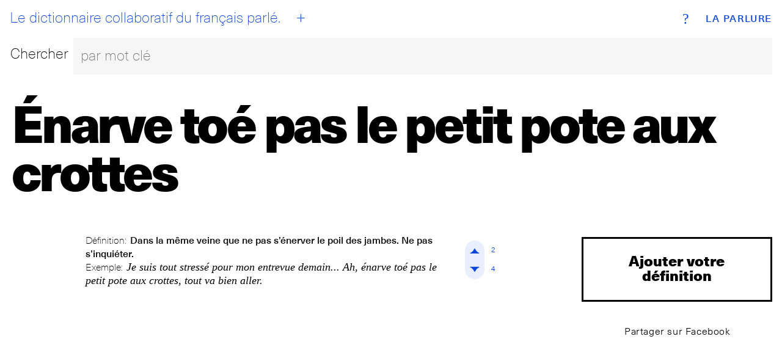

--- FILE ---
content_type: text/css; charset="utf-8"
request_url: https://d3ph7ylguiegpu.cloudfront.net/static/app-944e39a7.707159d7f3a1.css
body_size: 122952
content:
@charset "UTF-8";html{padding:0;margin:0;font-weight:400;box-sizing:border-box;font-size:16px;font-family:-apple-system,BlinkMacSystemFont,Segoe UI,Roboto,Oxygen-Sans,Ubuntu,Cantarell,Helvetica Neue,sans-serif;outline:none!important}*,*:before,*:after{box-sizing:inherit}body,h1,h2,h3,h4,h5,h6,p,ol,ul{margin:0;padding:0;font-weight:400}ol,ul{list-style:none}img{max-width:100%;height:auto}a,div{outline:none!important}textarea:focus,input:focus{outline:none;outline-style:none;box-shadow:none}:focus{outline:none;outline-style:none;box-shadow:none;border-color:transparent}.text-center{text-align:center}.flex{flex:1;position:relative}.container-fluid{margin-right:auto;margin-left:auto;padding-right:2rem;padding-left:2rem}.row,.module__color--defaults,.top-nav,.footer,.add__new .input__group,.page__info,.product__info .product__actions,.pagination,.inputs,.input__group{box-sizing:border-box;display:-ms-flexbox;display:-webkit-box;display:flex;-ms-flex:0 1 auto;-webkit-box-flex:0;flex:0 1 auto;-ms-flex-direction:row;-webkit-box-orient:horizontal;-webkit-box-direction:normal;flex-direction:row;-ms-flex-wrap:wrap;flex-wrap:wrap;width:100%}.row.no-gutters,.module__color--defaults,.no-gutters.top-nav,.no-gutters.footer,.no-gutters.page__info,.product__info .no-gutters.product__actions,.product__info .product__actions.module__color--defaults,.no-gutters.pagination,.no-gutters.inputs,.no-gutters.input__group{margin-left:-1em;margin-right:-1em}.row.reverse,.reverse.module__color--defaults,.reverse.top-nav,.reverse.footer,.reverse.page__info,.product__info .reverse.product__actions,.reverse.pagination,.reverse.inputs,.reverse.input__group{-ms-flex-direction:row-reverse;-webkit-box-orient:horizontal;-webkit-box-direction:reverse;flex-direction:row-reverse}.col.reverse{-ms-flex-direction:column-reverse;-webkit-box-orient:vertical;-webkit-box-direction:reverse;flex-direction:column-reverse}.col-xs,.col-xs-1,.col-xs-2,.col-xs-3,.col-xs-4,.module__color--defaults .color__tag--defaults,.col-xs-5,.btn-next,.btn-prev,.col-xs-6,.input__right,.label__right,.label__left,.col-xs-7,.col-xs-8,.col-xs-9,.col-xs-10,.col-xs-11,.col-xs-12,.footer .footer__content,.add__new .input__right,.add__new .label__right,.page__content,.product__info,.product__feature{box-sizing:border-box;-ms-flex:0 0 auto;-webkit-box-flex:0;flex:0 0 auto;padding-right:1rem;padding-left:1rem}.col-xs{-webkit-flex-grow:1;-ms-flex-positive:1;-webkit-box-flex:1;flex-grow:1;-ms-flex-preferred-size:0;flex-basis:0;max-width:100%}.col-xs-1{-ms-flex-preferred-size:8.333%;flex-basis:8.333%;max-width:8.333%}.col-xs-2{-ms-flex-preferred-size:16.667%;flex-basis:16.667%;max-width:16.667%}.col-xs-3{-ms-flex-preferred-size:25%;flex-basis:25%;max-width:25%}.col-xs-4,.module__color--defaults .color__tag--defaults{-ms-flex-preferred-size:33.333%;flex-basis:33.333%;max-width:33.333%}.col-xs-5,.btn-next,.btn-prev{-ms-flex-preferred-size:41.667%;flex-basis:41.667%;max-width:41.667%}.col-xs-6,.input__right,.label__right,.label__left{-ms-flex-preferred-size:50%;flex-basis:50%;max-width:50%}.col-xs-7{-ms-flex-preferred-size:58.333%;flex-basis:58.333%;max-width:58.333%}.col-xs-8{-ms-flex-preferred-size:66.667%;flex-basis:66.667%;max-width:66.667%}.col-xs-9{-ms-flex-preferred-size:75%;flex-basis:75%;max-width:75%}.col-xs-10{-ms-flex-preferred-size:83.333%;flex-basis:83.333%;max-width:83.333%}.col-xs-11{-ms-flex-preferred-size:91.667%;flex-basis:91.667%;max-width:91.667%}.col-xs-12,.footer .footer__content,.add__new .input__right,.add__new .label__right,.page__content,.product__info,.product__feature{-ms-flex-preferred-size:100%;flex-basis:100%;max-width:100%}.col-xs-offset-1{margin-left:8.333%}.col-xs-offset-2{margin-left:16.667%}.col-xs-offset-3{margin-left:25%}.col-xs-offset-4{margin-left:33.333%}.col-xs-offset-5{margin-left:41.667%}.col-xs-offset-6{margin-left:50%}.col-xs-offset-7{margin-left:58.333%}.col-xs-offset-8{margin-left:66.667%}.col-xs-offset-9{margin-left:75%}.col-xs-offset-10{margin-left:83.333%}.col-xs-offset-11{margin-left:91.667%}.start-xs{-ms-flex-pack:start;-webkit-box-pack:start;justify-content:flex-start;text-align:start}.center-xs,.add__new .input__group{-ms-flex-pack:center;-webkit-box-pack:center;justify-content:center;text-align:center}.end-xs{-ms-flex-pack:end;-webkit-box-pack:end;justify-content:flex-end;text-align:end}.top-xs{-ms-flex-align:start;-webkit-box-align:start;align-items:flex-start}.middle-xs,.top-nav,.page__info,.pagination{-ms-flex-align:center;-webkit-box-align:center;align-items:center}.bottom-xs{-ms-flex-align:end;-webkit-box-align:end;align-items:flex-end}.around-xs{-ms-flex-pack:distribute;justify-content:space-around}.between-xs{-ms-flex-pack:justify;-webkit-box-pack:justify;justify-content:space-between}.first-xs{-ms-flex-order:-1;-webkit-box-ordinal-group:0;order:-1}.last-xs{-ms-flex-order:1;-webkit-box-ordinal-group:2;order:1}@media (min-width: 768px){.container{width:46rem}.col-sm,.col-sm-1,.col-sm-2,.col-sm-3,.col-sm-4,.btn-next,.btn-prev,.pagination__info,.col-sm-5,.col-sm-6,.product__info,.product__feature,.col-sm-7,.col-sm-8,.col-sm-9,.page__content,.col-sm-10,.col-sm-11,.col-sm-12,.module__color--defaults .color__tag--defaults,.footer .footer__content,.add__new .label__right,.add__new .label__left,.product__info .btn,.product__info .header .btn__info,.header .product__info .btn__info,.product__info .header .btn__add,.header .product__info .btn__add,.product__info .vote .vote__up i,.vote .vote__up .product__info i,.product__info .vote .vote__down i,.vote .vote__down .product__info i,.product__info .add__expression,.product__info .inputs{box-sizing:border-box;-ms-flex:0 0 auto;-webkit-box-flex:0;flex:0 0 auto;padding-right:1rem;padding-left:1rem}.col-sm{-webkit-flex-grow:1;-ms-flex-positive:1;-webkit-box-flex:1;flex-grow:1;-ms-flex-preferred-size:0;flex-basis:0;max-width:100%}.col-sm-1{-ms-flex-preferred-size:8.333%;flex-basis:8.333%;max-width:8.333%}.col-sm-2{-ms-flex-preferred-size:16.667%;flex-basis:16.667%;max-width:16.667%}.col-sm-3{-ms-flex-preferred-size:25%;flex-basis:25%;max-width:25%}.col-sm-4,.btn-next,.btn-prev,.pagination__info{-ms-flex-preferred-size:33.333%;flex-basis:33.333%;max-width:33.333%}.col-sm-5{-ms-flex-preferred-size:41.667%;flex-basis:41.667%;max-width:41.667%}.col-sm-6,.product__info,.product__feature{-ms-flex-preferred-size:50%;flex-basis:50%;max-width:50%}.col-sm-7{-ms-flex-preferred-size:58.333%;flex-basis:58.333%;max-width:58.333%}.col-sm-8{-ms-flex-preferred-size:66.667%;flex-basis:66.667%;max-width:66.667%}.col-sm-9,.page__content{-ms-flex-preferred-size:75%;flex-basis:75%;max-width:75%}.col-sm-10{-ms-flex-preferred-size:83.333%;flex-basis:83.333%;max-width:83.333%}.col-sm-11{-ms-flex-preferred-size:91.667%;flex-basis:91.667%;max-width:91.667%}.col-sm-12,.module__color--defaults .color__tag--defaults,.footer .footer__content,.add__new .label__right,.add__new .label__left,.product__info .btn,.product__info .header .btn__info,.header .product__info .btn__info,.product__info .header .btn__add,.header .product__info .btn__add,.product__info .vote .vote__up i,.vote .vote__up .product__info i,.product__info .vote .vote__down i,.vote .vote__down .product__info i,.product__info .add__expression,.product__info .btn-next,.product__info .btn-prev,.product__info .inputs{-ms-flex-preferred-size:100%;flex-basis:100%;max-width:100%}.col-sm-offset-1{margin-left:8.333%}.col-sm-offset-2{margin-left:16.667%}.col-sm-offset-3{margin-left:25%}.col-sm-offset-4{margin-left:33.333%}.col-sm-offset-5{margin-left:41.667%}.col-sm-offset-6{margin-left:50%}.col-sm-offset-7{margin-left:58.333%}.col-sm-offset-8{margin-left:66.667%}.col-sm-offset-9{margin-left:75%}.col-sm-offset-10{margin-left:83.333%}.col-sm-offset-11{margin-left:91.667%}.start-sm{-ms-flex-pack:start;-webkit-box-pack:start;justify-content:flex-start;text-align:start}.center-sm{-ms-flex-pack:center;-webkit-box-pack:center;justify-content:center;text-align:center}.end-sm{-ms-flex-pack:end;-webkit-box-pack:end;justify-content:flex-end;text-align:end}.top-sm{-ms-flex-align:start;-webkit-box-align:start;align-items:flex-start}.middle-sm{-ms-flex-align:center;-webkit-box-align:center;align-items:center}.bottom-sm{-ms-flex-align:end;-webkit-box-align:end;align-items:flex-end}.around-sm{-ms-flex-pack:distribute;justify-content:space-around}.between-sm{-ms-flex-pack:justify;-webkit-box-pack:justify;justify-content:space-between}.first-sm{-ms-flex-order:-1;-webkit-box-ordinal-group:0;order:-1}.last-sm{-ms-flex-order:1;-webkit-box-ordinal-group:2;order:1}}@media (min-width: 992px){.container{width:61rem}.col-md,.col-md-1,.col-md-2,.col-md-3,.col-md-4,.col-md-5,.col-md-6,.module__color--defaults .color__tag--defaults,.col-md-7,.col-md-8,.col-md-9,.col-md-10,.col-md-11,.col-md-12{box-sizing:border-box;-ms-flex:0 0 auto;-webkit-box-flex:0;flex:0 0 auto;padding-right:1rem;padding-left:1rem}.col-md{-webkit-flex-grow:1;-ms-flex-positive:1;-webkit-box-flex:1;flex-grow:1;-ms-flex-preferred-size:0;flex-basis:0;max-width:100%}.col-md-1{-ms-flex-preferred-size:8.333%;flex-basis:8.333%;max-width:8.333%}.col-md-2{-ms-flex-preferred-size:16.667%;flex-basis:16.667%;max-width:16.667%}.col-md-3{-ms-flex-preferred-size:25%;flex-basis:25%;max-width:25%}.col-md-4{-ms-flex-preferred-size:33.333%;flex-basis:33.333%;max-width:33.333%}.col-md-5{-ms-flex-preferred-size:41.667%;flex-basis:41.667%;max-width:41.667%}.col-md-6,.module__color--defaults .color__tag--defaults{-ms-flex-preferred-size:50%;flex-basis:50%;max-width:50%}.col-md-7{-ms-flex-preferred-size:58.333%;flex-basis:58.333%;max-width:58.333%}.col-md-8{-ms-flex-preferred-size:66.667%;flex-basis:66.667%;max-width:66.667%}.col-md-9{-ms-flex-preferred-size:75%;flex-basis:75%;max-width:75%}.col-md-10{-ms-flex-preferred-size:83.333%;flex-basis:83.333%;max-width:83.333%}.col-md-11{-ms-flex-preferred-size:91.667%;flex-basis:91.667%;max-width:91.667%}.col-md-12{-ms-flex-preferred-size:100%;flex-basis:100%;max-width:100%}.col-md-offset-1{margin-left:8.333%}.col-md-offset-2{margin-left:16.667%}.col-md-offset-3{margin-left:25%}.col-md-offset-4{margin-left:33.333%}.col-md-offset-5{margin-left:41.667%}.col-md-offset-6{margin-left:50%}.col-md-offset-7{margin-left:58.333%}.col-md-offset-8{margin-left:66.667%}.col-md-offset-9{margin-left:75%}.col-md-offset-10{margin-left:83.333%}.col-md-offset-11{margin-left:91.667%}.start-md{-ms-flex-pack:start;-webkit-box-pack:start;justify-content:flex-start;text-align:start}.center-md{-ms-flex-pack:center;-webkit-box-pack:center;justify-content:center;text-align:center}.end-md{-ms-flex-pack:end;-webkit-box-pack:end;justify-content:flex-end;text-align:end}.top-md{-ms-flex-align:start;-webkit-box-align:start;align-items:flex-start}.middle-md{-ms-flex-align:center;-webkit-box-align:center;align-items:center}.bottom-md{-ms-flex-align:end;-webkit-box-align:end;align-items:flex-end}.around-md{-ms-flex-pack:distribute;justify-content:space-around}.between-md{-ms-flex-pack:justify;-webkit-box-pack:justify;justify-content:space-between}.first-md{-ms-flex-order:-1;-webkit-box-ordinal-group:0;order:-1}.last-md{-ms-flex-order:1;-webkit-box-ordinal-group:2;order:1}}@media (min-width: 1200px){.container{width:71rem}.col-lg,.col-lg-1,.col-lg-2,.col-lg-3,.col-lg-4,.col-lg-5,.col-lg-6,.col-lg-7,.col-lg-8,.col-lg-9,.col-lg-10,.col-lg-11,.col-lg-12{box-sizing:border-box;-ms-flex:0 0 auto;-webkit-box-flex:0;flex:0 0 auto;padding-right:1rem;padding-left:1rem}.col-lg{-webkit-flex-grow:1;-ms-flex-positive:1;-webkit-box-flex:1;flex-grow:1;-ms-flex-preferred-size:0;flex-basis:0;max-width:100%}.col-lg-1{-ms-flex-preferred-size:8.333%;flex-basis:8.333%;max-width:8.333%}.col-lg-2{-ms-flex-preferred-size:16.667%;flex-basis:16.667%;max-width:16.667%}.col-lg-3{-ms-flex-preferred-size:25%;flex-basis:25%;max-width:25%}.col-lg-4{-ms-flex-preferred-size:33.333%;flex-basis:33.333%;max-width:33.333%}.col-lg-5{-ms-flex-preferred-size:41.667%;flex-basis:41.667%;max-width:41.667%}.col-lg-6{-ms-flex-preferred-size:50%;flex-basis:50%;max-width:50%}.col-lg-7{-ms-flex-preferred-size:58.333%;flex-basis:58.333%;max-width:58.333%}.col-lg-8{-ms-flex-preferred-size:66.667%;flex-basis:66.667%;max-width:66.667%}.col-lg-9{-ms-flex-preferred-size:75%;flex-basis:75%;max-width:75%}.col-lg-10{-ms-flex-preferred-size:83.333%;flex-basis:83.333%;max-width:83.333%}.col-lg-11{-ms-flex-preferred-size:91.667%;flex-basis:91.667%;max-width:91.667%}.col-lg-12{-ms-flex-preferred-size:100%;flex-basis:100%;max-width:100%}.col-lg-offset-1{margin-left:8.333%}.col-lg-offset-2{margin-left:16.667%}.col-lg-offset-3{margin-left:25%}.col-lg-offset-4{margin-left:33.333%}.col-lg-offset-5{margin-left:41.667%}.col-lg-offset-6{margin-left:50%}.col-lg-offset-7{margin-left:58.333%}.col-lg-offset-8{margin-left:66.667%}.col-lg-offset-9{margin-left:75%}.col-lg-offset-10{margin-left:83.333%}.col-lg-offset-11{margin-left:91.667%}.start-lg{-ms-flex-pack:start;-webkit-box-pack:start;justify-content:flex-start;text-align:start}.center-lg{-ms-flex-pack:center;-webkit-box-pack:center;justify-content:center;text-align:center}.end-lg{-ms-flex-pack:end;-webkit-box-pack:end;justify-content:flex-end;text-align:end}.top-lg{-ms-flex-align:start;-webkit-box-align:start;align-items:flex-start}.middle-lg{-ms-flex-align:center;-webkit-box-align:center;align-items:center}.bottom-lg{-ms-flex-align:end;-webkit-box-align:end;align-items:flex-end}.around-lg{-ms-flex-pack:distribute;justify-content:space-around}.between-lg{-ms-flex-pack:justify;-webkit-box-pack:justify;justify-content:space-between}.first-lg{-ms-flex-order:-1;-webkit-box-ordinal-group:0;order:-1}.last-lg{-ms-flex-order:1;-webkit-box-ordinal-group:2;order:1}}.light-color{color:#00000080}body{font-size:16px;font-size:1rem}@font-face{font-family:Neue Haas Unica W01 Thin;src:url([data-uri])}@font-face{font-family:Neue Haas Unica W01 Light;src:url([data-uri])}@font-face{font-family:Neue Haas Unica W01 Medium It;src:url([data-uri])}@font-face{font-family:Neue Haas Unica W01 Black;src:url([data-uri])}.serif{font-weight:400;font-family:Cormorant Garamond,serif}.serif_bold{font-weight:600;font-family:Cormorant Garamond,serif}.serif_light_italic{font-weight:400;font-family:Cormorant Garamond,serif;font-style:italic}.serif_md_italic,p.alt{font-weight:600;font-family:Cormorant Garamond,serif;font-style:italic}.black{font-family:Neue Haas Unica W01 Black,sans-serif}.medium{font-family:Neue Haas Unica W01 Medium It,sans-serif}.light{font-family:Neue Haas Unica W01 Light,sans-serif}.thin{font-family:Neue Haas Unica W01 Thin,sans-serif}.headers-default,.brand{font-size:1em;font-weight:400;padding:0 0 1.25rem}p{font-family:Neue Haas Unica W01 Light;font-size:20px;max-width:650px}@media (max-width: 767px){p{font-size:1em!important}}q{quotes:"“" "”" "‘" "’"}q:before{content:open-quote}q:after{content:close-quote}p.alt{font-size:20px;color:#666}hr{border-width:3px 0 0 0;border-color:#000;width:1em;text-align:left;left:0;margin:2rem 0 3rem}hr.alt{border:0!important;background-color:#000;width:.5em;height:.5em;text-align:left;left:0;border-radius:100em;margin:1rem 0 2rem}h1{font-size:6vw;font-weight:800;line-height:.95em;margin-top:-.05em;padding-bottom:.25em;font-family:Neue Haas Unica W01 Black}h2{font-family:Neue Haas Unica W01 Black;font-size:2em;font-weight:400;line-height:.95em}h3{font-family:Neue Haas Unica W01 Medium It,serif;font-size:1.5em}h4{font-family:Neue Haas Unica W01 Light;font-size:1.75em}h5{font-size:1em}h6{font-size:.75em;letter-spacing:.075em}::selection{background:#5381f6;color:#fff}.section__header{font-family:Neue Haas Unica W01 Black;font-size:2em;font-weight:400;line-height:.95em;padding-bottom:1em}.inlineSvg svg{width:100%}.checkbox__input *{box-sizing:border-box}.checkbox__input input:not([type=checkbox]):not([type=radio]){display:none}.checkbox__input{position:relative;display:inline-block;margin-right:1em;white-space:nowrap;line-height:1}.checkbox__input input{position:absolute;left:0;top:0;min-width:1em;width:100%;height:100%;z-index:2;opacity:0;margin:0;padding:0;cursor:pointer}.checkbox__input .state label{position:initial;display:inline-block;font-weight:400;margin:0;text-indent:1.5em;min-width:calc(1em + 2px)}.checkbox__input .state label:before,.checkbox__input .state label:after{content:"";width:calc(1em + 2px);height:calc(1em + 2px);display:block;box-sizing:border-box;border-radius:0;border:1px solid transparent;z-index:0;position:absolute;left:0;top:calc(-8% - (100% - 1em));background-color:transparent}.checkbox__input .state label:before{border-color:#bdc3c7}.checkbox__input .state.p-is-hover,.checkbox__input .state.p-is-indeterminate{display:none}.checkbox__input.p-default .state label:after{transform:scale(.6)}.checkbox__input.p-default input:checked~.state label:after{background-color:#bdc3c7!important}.checkbox__input.p-default.p-fill .state label:after{transform:scale(1)}.checkbox__input.p-default.p-thick .state label:before,.checkbox__input.p-default.p-thick .state label:after{border-width:.1428571429em}.checkbox__input.p-default.p-thick .state label:after{transform:scale(.4)!important}.checkbox__input.p-svg .state .svg{position:absolute;font-size:1em;width:calc(1em + 2px);height:calc(1em + 2px);left:0;z-index:1;text-align:center;line-height:normal;top:calc(-8% - (100% - 1em));border:1px solid transparent;opacity:0}.checkbox__input.p-svg .state svg{margin:0;width:100%;height:100%;text-align:center;display:flex;flex:1;justify-content:center;align-items:center;line-height:1}.checkbox__input.p-svg input:checked~.state .svg{opacity:1}fieldset{border:0px;padding:0}label,fieldset span{transition:all .12s ease 0s;font-size:24px;font-family:Neue Haas Unica W01 Thin;transform:scale(1);transform-origin:left bottom;padding:.6666666667rem .5rem .5rem 0;display:inline-block;cursor:pointer}fieldset span{display:inline}input{height:2.5em}input,textarea{text-align:left;margin:0px .5rem 0 0;display:inline-block;border-radius:0;border-width:0 0 3px 3px;border-style:solid none solid none;border-color:#000 transparent;background:rgba(0,0,0,.025);font-size:24px;line-height:1.5em;padding:1.3333333333rem .75rem;transition:all .12s ease 0s;font-family:Neue Haas Unica W01 Thin}textarea{text-align:left;margin:0;display:block;width:100%;resize:vertical;height:200px;border-radius:0;padding:.75rem .75rem 1rem .2 .75rem;border-width:3px 0px 3px;border-style:solid none solid none;border-color:#000 transparent;background:rgba(0,0,0,.025)}.input__group{padding:1.5rem 0;margin:1em auto;max-width:650px}.label__left{flex:1}.label__right{text-align:right;padding-right:0}.input__right{padding-left:0;padding-right:0}.input__right input,.input__right textarea{width:100%;margin-right:0;margin-bottom:.25em;max-width:36.8125em}.add__example{font-family:Cormorant Garamond,serif;font-weight:600;font-style:italic;font-size:20px}.add__example span{padding-right:.125em;font-family:Neue Haas Unica W01 Thin;font-weight:400;font-size:12px;line-height:20px}.input__field{text-align:left;background:rgba(0,0,0,.025);margin-bottom:2rem}.input--filled textarea,.input--filled input{background:rgba(11,69,216,.035);color:#0b45d8}textarea:focus,input:focus{border-color:#0b45d8 transparent!important;color:#0b45d8!important;background:#fff;outline-width:0}textarea:focus+label,input:focus+label{color:#0b45d8}.input--filled textarea:focus,.input--filled input:focus{background:rgba(11,69,216,.05);color:#0b45d8}textarea:hover,input:hover{border-color:#0935a7 transparent;background:rgba(11,69,216,.035);color:#072e8f}.search__bar input,.search__bar textarea{max-width:none;border-width:0 0 3px 3px;border-style:solid none solid none;border-color:transparent;background:rgba(0,0,0,.035);font-family:Neue Haas Unica W01 Thin}.search__bar.input--filled textarea,.search__bar.input--filled input,.subtle__input.input--filled textarea,.subtle__input.input--filled input{background:rgba(11,69,216,.035);color:#0b45d8}.search__bar.input--filled textarea,.search__bar.input--filled input{background:rgba(11,69,216,.035);border-color:#000 transparent!important;color:#0b45d8!important;outline-width:0}.search__bar.input--filled textarea:focus,.search__bar.input--filled input:focus,.subtle__input.input--filled textarea:focus,.subtle__input.input--filled input:focus{background:rgba(11,69,216,.05);border-color:#0b45d8 transparent!important;color:#0b45d8}.search__bar input:hover{border-color:#0935a7 transparent;background:rgba(11,69,216,.035);color:#072e8f}.subtle__input input,.subtle__input textarea{display:inline;border-width:0 0 3px 3px;border-style:solid none solid none;border-color:transparent;background:rgba(0,0,0,.035);font-family:Neue Haas Unica W01 Thin}.subtle__input input::placeholder,.subtle__input textarea::placeholder{color:#000;opacity:1}.inputs{margin:0em 0 3rem}.input__select{position:relative;color:inherit;display:block;float:left;width:50%;min-width:200px;padding:0;border:3px solid #d9d9d9;height:2em;line-height:24px;z-index:1;transition:all .125s ease 0s;max-width:36.8125em}@media (max-width: 767px){.input__select{width:100%;margin-top:1em}}.input__select:after{content:"";right:.75em;top:.75em;position:absolute;border:solid #000;border-width:0 3px 3px 0;display:inline-block;padding:3px;transform:rotate(45deg)}.input__select:hover{border:#0a3dc0 3px solid;z-index:2;color:#0a3dc0}.input__select:hover:after{border:solid #0a3dc0;border-width:0 1.5px 1.5px 0}.input__select:nth-of-type(even){margin-left:-3px}@media (max-width: 767px){.input__select:nth-of-type(even){margin-left:0}}.input__select:after{content:"";right:1em;top:.5em;position:absolute;border:solid #000;border-width:0 1.5px 1.5px 0;display:inline-block;padding:3px;transform:rotate(45deg)}.input__select--lg{height:2.575em;font-size:24px}.input__select--lg .input__select__wrap{width:85%}.input__select--lg .input__select__wrap select{font-size:16px;line-height:1.75em!important}.input__select--lg:after{top:1em}.input__select__wrap{height:100%;overflow:hidden;position:relative;width:90%;padding-right:1em;padding-left:.75em}.input__select__wrap select{-webkit-appearance:none;background:transparent;border:none;color:#000;cursor:pointer;font-size:12px;letter-spacing:.025rem;width:150%;font-family:Neue Haas Unica W01 Light;font-size:16px;line-height:16px;padding:.75em 0}.checkbox__input .state label:before,.checkbox__input .state label:after{border-width:3px;width:1.25em;height:1.25em;transition:all .12s ease 0s}.checkbox__input .state label:before{border-color:#d9d9d9}.checkbox__input .state label:after{border-radius:11em}.checkbox__input .state label{padding-top:0;line-height:.8em}.checkbox__input:hover .state label{color:#0b45d8!important}.checkbox__input:hover .state label:before{border-color:#0b45d8}.pretty.p-default input:checked~.state label:after,.p-default.checkbox__input input:checked~.state label:after{background-color:#0b45d8!important}input.error{border-bottom:#FF0004 solid 3px;background-color:#fff799!important}input.error:hover{background-color:#fff9b3!important;border-bottom:#cc0003 solid 3px!important}input.error:focus{background-color:#fffbcc!important;border-bottom:#990002 solid 3px!important}textarea.error{border-top:#FF0004 solid 3px;border-bottom:#FF0004 solid 3px;background-color:#fff799!important}textarea.error:hover{background-color:#fff9b3!important;border-bottom:#cc0003 solid 3px!important;border-top:#cc0003 solid 3px!important}textarea.error:focus{background-color:#fffbcc!important;border-bottom:#990002 solid 3px!important;border-top:#990002 solid 3px!important}.error__message{padding:0;margin:0;font-family:Neue Haas Unica W01 Medium It,serif;color:#ff0004;font-size:16px}.btn--error{position:relative;text-align:center;background:#4d0001!important}.btn--error:hover{background:#0b45d8!important}button,.btn,.header .btn__info,.header .btn__add,.vote .vote__up i,.vote .vote__down i,.btn-next,.btn-prev,.add__expression{user-select:none;font-family:Neue Haas Unica W01 Black;font-size:16px;font-weight:400;text-decoration:none;cursor:pointer;display:inline-block;line-height:1em;padding:1.1494252874rem 1.1428571429rem 1.3333333333rem;margin:0;height:auto;border:3px solid transparent;vertical-align:middle;-webkit-appearance:none;color:#fff;letter-spacing:0em;background-color:#000}button:hover,.btn:hover,.header .btn__info:hover,.header .btn__add:hover,.vote .vote__up i:hover,.vote .vote__down i:hover,.btn-next:hover,.btn-prev:hover,.add__expression:hover{background:#0a3dc0;color:#fff;border:3px solid #0a3dc0}button:hover i,.btn:hover i,.header .btn__info:hover i,.header .btn__add:hover i,.vote .vote__up i:hover i,.vote .vote__down i:hover i,.btn-next:hover i,.btn-prev:hover i,.add__expression:hover i{color:#fff}button:active,.btn:active,.header .btn__info:active,.header .btn__add:active,.vote .vote__up i:active,.vote .vote__down i:active,.btn-next:active,.btn-prev:active,.add__expression:active{transform:scale(.975);background:#0a3dc0}button:focus,.btn:focus,.header .btn__info:focus,.header .btn__add:focus,.vote .vote__up i:focus,.vote .vote__down i:focus,.btn-next:focus,.btn-prev:focus,.add__expression:focus{outline:none}.btn--clear{background:none;color:#000}.btn--share{font-size:16px!important;padding:.25rem .68966rem .4rem .8rem;font-family:Neue Haas Unica W01 Light!important}.btn--share:hover{background:none;color:#0b45d8;border-color:transparent}.btn--pop{background-color:#0b45d8}.btn--pop:hover{background:#000;color:#fff;border:3px solid #000}.btn--pop:hover i{color:#fff}.btn--pop:active{transform:scale(.975);background:black}.btn--pop.btn--alt,.vote .vote__up i.btn--pop,.vote .vote__down i.btn--pop,.btn--pop.add__expression{background-color:#fff;border:3px solid #0b45d8;color:#0b45d8}.btn--pop.btn--alt:hover,.vote .vote__up i.btn--pop:hover,.vote .vote__down i.btn--pop:hover,.btn--pop.add__expression:hover{background:#000;color:#fff;border:3px solid #000}.btn--pop.btn--alt:hover i,.vote .vote__up i.btn--pop:hover i,.vote .vote__down i.btn--pop:hover i,.btn--pop.add__expression:hover i{color:#fff}.btn--pop.btn--alt:active,.vote .vote__up i.btn--pop:active,.vote .vote__down i.btn--pop:active,.btn--pop.add__expression:active{transform:scale(.975);background:black}.btn--alt,.vote .vote__up i,.vote .vote__down i,.add__expression{background:transparent;color:#000;border:3px solid #000}.btn--alt:hover,.vote .vote__up i:hover,.vote .vote__down i:hover,.add__expression:hover{background:#0a3dc0;color:#fff;opacity:1}.btn--alt:hover i,.vote .vote__up i:hover i,.vote .vote__down i:hover i,.add__expression:hover i{color:#fff}.btn--alt:focus,.vote .vote__up i:focus,.vote .vote__down i:focus,.add__expression:focus{outline:none}.btn--round,.header .btn__info,.header .btn__add{border-radius:100em}.btn--100,.add__expression{display:block;width:100%;text-align:center}.btn--sm,.header .btn__info,.header .btn__add{letter-spacing:.0375em;font-family:Neue Haas Unica W01 Medium It,serif;font-size:12px;padding:.3333333333rem .6896551724rem .4rem .8rem}.btn--md{font-size:16px}.btn--lg,.add__expression{font-family:Neue Haas Unica W01 Black;font-size:24px;padding:1.4925373134rem .75rem 1.7889087657rem}.btn--xl{font-size:28px;padding:.6666666667rem .6666666667rem .7142857143rem;line-height:28px}.btn--mini,.header .btn__info,.header .btn__add,.vote .vote__up i,.vote .vote__down i{height:45px;width:45px;position:relative;font-family:Neue Haas Unica W01 Black}.btn--mini span,.header .btn__info span,.header .btn__add span,.vote .vote__up i span,.vote .vote__down i span,.btn--mini i,.header .btn__info i,.header .btn__add i,.vote .vote__up i i,.vote .vote__down i i,.btn--mini abbr,.header .btn__info abbr,.header .btn__add abbr,.vote .vote__up i abbr,.vote .vote__down i abbr{position:absolute;left:50%;top:50%;color:#fff;margin-left:0;margin-top:-2px;transform:translate(-50%,-50%) rotate(0)}.btn--mini.btn--alt span,.header .btn--alt.btn__info span,.header .btn--alt.btn__add span,.vote .vote__up i span,.vote .vote__down i span,.btn--mini.add__expression span,.header .add__expression.btn__info span,.header .add__expression.btn__add span,.btn--mini.btn--alt i,.header .btn--alt.btn__info i,.header .btn--alt.btn__add i,.vote .vote__up i i,.vote .vote__down i i,.btn--mini.add__expression i,.header .add__expression.btn__info i,.header .add__expression.btn__add i,.btn--mini.btn--alt abbr,.header .btn--alt.btn__info abbr,.header .btn--alt.btn__add abbr,.vote .vote__up i abbr,.vote .vote__down i abbr,.btn--mini.add__expression abbr,.header .add__expression.btn__info abbr,.header .add__expression.btn__add abbr{color:#000}.btn--mini.btn--alt:hover span,.header .btn--alt.btn__info:hover span,.header .btn--alt.btn__add:hover span,.vote .vote__up i:hover span,.vote .vote__down i:hover span,.btn--mini.add__expression:hover span,.header .add__expression.btn__info:hover span,.header .add__expression.btn__add:hover span,.btn--mini.btn--alt:hover i,.header .btn--alt.btn__info:hover i,.header .btn--alt.btn__add:hover i,.vote .vote__up i:hover i,.vote .vote__down i:hover i,.btn--mini.add__expression:hover i,.header .add__expression.btn__info:hover i,.header .add__expression.btn__add:hover i{color:#fff}.btn--disabled{opacity:.25!important;cursor:not-allowed}.btn--disabled:hover{color:inherit;background-color:inherit;border-color:inherit;box-shadow:none}.btn--disabled:hover span,.btn--disabled:hover i{color:inherit}.btn--disabled:active{transform:none;border-color:inherit}.btn--disabled:active span,.btn--disabled:active i{color:inherit}.btn--mini--sm,.vote .vote__up i,.vote .vote__down i{font-family:Neue Haas Unica W01 Medium It,serif;line-height:6.8571428571px;font-size:12px;height:9.2307692308px;width:9.4117647059px;padding:.7692307692rem}.btn--mini--sm span,.vote .vote__up i span,.vote .vote__down i span,.btn--mini--sm i,.vote .vote__up i i,.vote .vote__down i i{margin-top:-1px}.btn--mini--lg{line-height:24px;font-size:24px;font-family:Neue Haas Unica W01 Black;height:39.6px;width:39.6px}::-moz-focus-inner{border:0;padding:0}.add__expression{margin-bottom:3rem;padding:1.4925373134rem 1rem 1.7889087657rem}.pagination{padding-top:1rem;margin:1rem 0 4rem}.pagination__info{text-align:center}.pagination__info .entry__label{padding:1em;text-align:center}@media (max-width: 767px){.pagination__info .entry__label{font-size:16px!important;padding:1em .5em}}@media (max-width: 767px){.pagination__info{width:100%;order:-1}}.btn-next,.btn-prev{text-align:center;font-family:Neue Haas Unica W01 Medium It,serif}@media (max-width: 767px){.btn-next,.btn-prev{font-size:16px;letter-spacing:.075em;font-family:Neue Haas Unica W01 Medium It,serif;padding-left:.5em;padding-right:.5em}}.btn-next.btn--disabled,.btn-prev.btn--disabled{font-size:0;padding:0;height:0;border-width:1.5px!important;opacity:0!important}.btn-next.btn--disabled:hover,.btn-prev.btn--disabled:hover{cursor:default!important}.btn-next{margin-left:auto}html,body{display:block;width:100%;overflow-x:hidden}p{max-width:none}.big__box{margin:0 auto;overflow:hidden;padding:40% 0;display:block}.tShirt__text{font-family:Cormorant Garamond,serif;font-weight:600;font-style:italic;font-size:2.5vw;line-height:1em;margin-top:-1em}@media (min-width: 1200px){.tShirt__text{font-size:1.75em!important}}@media (max-width: 767px){.tShirt__text{font-size:1.25em!important}}.entry__product{border-bottom:3px solid transparent}.entry__product:hover{background:rgba(233,239,254,.35);border-bottom:3px solid #0a3dc0}.product__feature{text-align:center}@media (min-width: 768px){.product__feature{padding:0 3rem 0 0}}.product__feature .big__box{max-width:900px;margin-top:2rem}.product__feature .tShirt__text{color:#000!important;margin-top:-.75em}@media (max-width: 767px){.product__feature .tShirt__text{font-size:8vw!important}}@media (min-width: 768px){.product__feature .tShirt__text{font-size:6vw!important}}@media (min-width: 992px){.product__feature .tShirt__text{font-size:6vw!important}}@media (min-width: 1200px){.product__feature .tShirt__text{font-size:6em!important}}.product__feature .tShirt__outline{fill:none;stroke:#e8e8e8;stroke-width:28px;opacity:0;stroke-miterlimit:10;transition:all .125s ease 0s}.product__feature .buy__link:hover{cursor:pointer}.product__feature .buy__link:hover .tShirt__outline{opacity:1}.product__feature .buy__link:hover .st1,.product__feature .buy__link:hover .st2,.product__feature .buy__link:hover .st3,.product__feature .buy__link:hover .st4,.product__feature .buy__link:hover .st5,.product__feature .buy__link:hover .st6,.product__feature .buy__link:hover .st7{opacity:1;stroke:#333;stroke-dasharray:14 11 12;stroke-width:.25}.product__feature .buy__link:hover .btn,.product__feature .buy__link:hover .header .btn__info,.header .product__feature .buy__link:hover .btn__info,.product__feature .buy__link:hover .header .btn__add,.header .product__feature .buy__link:hover .btn__add,.product__feature .buy__link:hover .vote .vote__up i,.vote .vote__up .product__feature .buy__link:hover i,.product__feature .buy__link:hover .vote .vote__down i,.vote .vote__down .product__feature .buy__link:hover i,.product__feature .buy__link:hover .add__expression,.product__feature .buy__link:hover .btn-next,.product__feature .buy__link:hover .btn-prev{background:none;color:#000}.product__info{padding:0;margin:0}@media (min-width: 768px){.product__info{margin:0}}.product__info h1{font-family:Neue Haas Unica W01 Medium It,serif;font-size:16px;padding:1em 0}@media (max-width: 767px){.product__info h1{text-align:center;font-size:16px}}.product__info h2{font-family:Neue Haas Unica W01 Thin;font-size:20px;margin-bottom:4rem;line-height:1.05em;padding-right:2em}.product__info .product__actions{padding-bottom:2rem}.product__info .inputs{margin:auto;padding:0;width:100%!important;flex-basis:100%}.product__info .inputs .input__select{width:100%;min-width:auto!important;border-color:#000}.product__info .btn,.product__info .header .btn__info,.header .product__info .btn__info,.product__info .header .btn__add,.header .product__info .btn__add,.product__info .vote .vote__up i,.vote .vote__up .product__info i,.product__info .vote .vote__down i,.vote .vote__down .product__info i,.product__info .add__expression,.product__info .btn-next,.product__info .btn-prev{text-align:center;margin:auto}@media (max-width: 767px){.product__info .btn,.product__info .header .btn__info,.header .product__info .btn__info,.product__info .header .btn__add,.header .product__info .btn__add,.product__info .vote .vote__up i,.vote .vote__up .product__info i,.product__info .vote .vote__down i,.vote .vote__down .product__info i,.product__info .add__expression,.product__info .btn-next,.product__info .btn-prev{width:100%}}.product__feature .tShirt__text.black{font-family:Neue Haas Unica W01 Black;font-style:normal}.product__feature .tShirt__text.medium{font-family:Neue Haas Unica W01 Medium It,serif;font-style:normal}.product__feature .tShirt__text,.product__feature .tShirt__text.tShirt__text--7down{color:#000!important;margin-top:-.75em;font-size:8vw!important;text-align:center}@media (min-width: 1200px){.product__feature .tShirt__text,.product__feature .tShirt__text.tShirt__text--7down{font-size:6em!important}}.product__feature .tShirt__text.tShirt__text--12down{color:#000!important;margin-top:-.75em;font-size:6.5vw!important}@media (min-width: 768px){.product__feature .tShirt__text.tShirt__text--12down{font-size:5vw!important}}@media (min-width: 1200px){.product__feature .tShirt__text.tShirt__text--12down{font-size:4em!important}}.product__feature .tShirt__text.tShirt__text--13up{color:#000!important;margin-top:-.75em;font-size:5vw!important}@media (min-width: 768px){.product__feature .tShirt__text.tShirt__text--13up{font-size:4vw!important}}@media (min-width: 1200px){.product__feature .tShirt__text.tShirt__text--13up{font-size:3em!important}}.product__title{font-size:16px;font-family:Neue Haas Unica W01 Light;letter-spacing:.0375em;font-weight:400;color:#00000059}.product__price{user-select:none;color:#000;position:relative;display:block;transform:scale(1.25) translate(5px);margin-bottom:.5em}.product__price span:nth-child(1){font-size:3rem;font-family:Neue Haas Unica W01 Black}.product__price span:nth-child(2){font-size:1.25rem;top:-1.25rem;font-weight:200;display:inline-block;position:relative;font-family:Neue Haas Unica W01 Black;left:.125rem}.product__price span:nth-child(3){font-size:1.125rem;font-weight:200;text-shadow:-1px -1px 0 #fff,1px -1px 0 #fff,-1px 1px 0 #fff,1px 1px 0 #fff;position:relative;left:-1.4rem;top:-.08rem}.order__amount{font-size:16px;font-family:Neue Haas Unica W01 Light;letter-spacing:.0375em;color:#00000059}.order__amount .order__amount__taxes{display:block}.product__feature__blurb{font-style:italic;font-family:Cormorant Garamond,serif;padding-bottom:2em}#card-element{border-bottom:3px solid black;padding-bottom:1em;background:rgba(0,0,0,.024);padding-left:1em;padding-top:1.25em;height:60px!important}.entry__product:hover{background:#0a3dc0}.entry__list{padding-left:0;padding-right:0;flex:1;order:2}@media (max-width: 767px){.entry__list{order:1}}.entry__meta{order:3;padding:0}.entry__item{max-width:650px;position:relative;padding:1.25rem 3.5rem 1.25rem .75rem}@media (max-width: 767px){.entry__item{padding:1.25rem 1.5rem 1.25rem .75rem}}@media (max-width: 468px){.entry__item{padding:1.25rem .75rem}}@media (min-width: 768px){.entry__item:hover{background:rgba(255,255,194,.65)}}.entry ul{padding:0 0 2rem;margin-top:-1.5rem}.entry h1{font-family:Neue Haas Unica W01 Black;font-size:7vw;letter-spacing:-.05em;margin-left:-5px;padding:2rem 0 .25rem;font-weight:600;display:inline}.entry .entry__region{display:inline-block;font-family:Neue Haas Unica W01 Medium It,serif;color:#00000080;font-size:16px!important}.entry .add__expression{margin-bottom:2rem}.entry__term{padding:1rem .5rem 4rem}@media (max-width: 767px){.entry__term{padding:1rem .5rem 3rem}}.card__def{position:relative;margin:0}.entry__definition,.entry__example{position:relative;font-family:Cormorant Garamond,serif;display:block;line-height:22.4px;font-size:16px;word-wrap:break-word}.entry__definition .entry__example__text,.entry__example .entry__example__text{font-family:Cormorant Garamond,serif;font-weight:400;line-height:20px;font-style:italic;font-size:18px}.entry__definition .entry__definition__text,.entry__example .entry__definition__text{font-family:Neue Haas Unica W01 Medium It,serif;font-weight:400;line-height:22px;color:#000000f2}.entry__label,.added-date{padding-right:.125em;font-family:Neue Haas Unica W01 Thin;font-weight:400;font-size:16px;line-height:22px}.entry__definition{padding:0 .25rem 0 0}.entry__example{display:inline}.entry__example:before{border-radius:10em}.added-date{display:none;color:#000;letter-spacing:0;font-family:Neue Haas Unica W01 Thin}.added-date span{font-family:Neue Haas Unica W01 Thin;color:#000}.entry__list{padding-bottom:1.5rem}.entry__list ul{padding:0 4rem 0 0;margin-top:-1.5384615385rem}@media (max-width: 767px){.entry__list ul{padding:0}}.entry__list h1{font-family:Neue Haas Unica W01 Medium It,serif;margin-left:-5px;padding:0 0 .25rem}.entry__list .entry__region{font-family:Neue Haas Unica W01 Medium It,serif;color:#00000080;font-size:12px!important}.entry__list__results{padding:0}@media (max-width: 767px){.entry__list__results{width:100%}.entry__list__results ul{margin-left:-.5em}}.entry ul{margin-left:.5em;padding:0 4rem 0 0;margin-bottom:1rem}@media (max-width: 767px){.entry ul{padding:0 1rem 0 0}}.entry__list .entry__item{margin:0 2em 0 0}.entry__list .entry__item .entry__term{padding:0 0 .5rem}.entry__list .entry__item h1{font-size:1.5em;margin-left:0;display:inline;font-family:Neue Haas Unica W01 Medium It,serif;padding-right:.25em}.entry__list .entry__item h1 a{color:#0b45d8}.entry__list .entry__item h1 a:hover{border-bottom:1px solid}.entry__list .entry__item .entry__label{font-family:Neue Haas Unica W01 Thin}.entry__list .entry__item .entry__region{font-size:.85em!important}@media (min-width: 768px){a:hover .entry__item{background:rgba(88,255,172,.15)}}a:hover .vote__up i,a:hover .vote__down i{background:#fff;box-shadow:0 0 0 1px #0b45d8}a:hover h1,a:hover .entry__definition .entry__definition__text,a:hover .entry__example .entry__definition__text,a:hover .entry__region,a:hover .entry__example .entry__example__text,a:hover .entry__label,a:hover .added-date,a:hover .added-date span{color:#0b45d8!important}@media (max-width: 767px){.entry .entry__list .entry__item{margin:0 1em 0 -.875em}}.entry .entry__list .entry__item:hover .vote__up i,.entry .entry__list .entry__item:hover .vote__down i{background:#fff;box-shadow:0 0 0 1px #0b45d8}a:visited h1,a:visited .entry__definition .entry__definition__text,a:visited .entry__example .entry__definition__text,a:visited .entry__region,a:visited .entry__example .entry__example__text,a:visited .entry__label,a:visited .added-date,a:visited .added-date span{color:#690099!important}.entry__item.alt .entry__example__text,.entry__item.alt .entry__definition__text{font-family:Neue Haas Unica W01 Medium It,serif;font-size:16px;font-weight:400}.entry h1{font-size:2em;padding-top:0}@media (min-width: 768px){.entry h1{font-size:8vw}}@media (min-width: 1200px){.entry h1{font-size:120px}}.entry h1.term--5down{display:block;font-size:4em;padding-top:0}@media (min-width: 768px){.entry h1.term--5down{font-size:16vw}}@media (min-width: 1200px){.entry h1.term--5down{font-size:192px}}.entry h1.term--8down{display:block;font-size:3em;padding-top:.125em}@media (min-width: 768px){.entry h1.term--8down{font-size:13vw}}@media (min-width: 1200px){.entry h1.term--8down{font-size:192px}}.entry h1.term--9up{display:block;font-size:2em;padding-top:0}@media (min-width: 768px){.entry h1.term--9up{font-size:12vw}}@media (min-width: 1200px){.entry h1.term--9up{padding-top:0;font-size:144px}}.entry h1.term--20up{display:block;font-size:2em}@media (min-width: 768px){.entry h1.term--20up{font-size:8vw}}@media (min-width: 1200px){.entry h1.term--20up{padding-top:0;font-size:84px}}.page{margin:4rem 0 0}@media (max-width: 767px){.page{margin:2rem 0 0}}.page__content{padding:0 0 1rem;margin:0}@media (min-width: 768px){.page__content{margin:0}}.page__content h1{font-family:Cormorant Garamond,serif;font-size:48px;padding:0 0 1em}@media (max-width: 767px){.page__content h1{font-size:36px}}.page__content h2{font-family:Neue Haas Unica W01 Thin;font-size:36px;margin-bottom:1rem;line-height:1.05em;padding-right:2em;max-width:650px}@media (max-width: 767px){.page__content h2{font-size:24px}}.page__content p{font-family:Neue Haas Unica W01 Light;font-size:20px;line-height:1.05em;padding-right:2em;max-width:650px}.page__content a{font-family:Neue Haas Unica W01 Medium It,serif;position:relative;display:inline-block;text-shadow:-1px -1px 0 #fff,1px -1px 0 #fff,-1px 1px 0 #fff,1px 1px 0 #fff;left:-.125rem;transition:all .125s ease-in-out;cursor:pointer}.page__content a:after{z-index:-1;content:"";display:block;width:100%;height:1px;top:-.05rem;position:relative;background:#b3b3b3}.page__content a:after:hover{background:#000}.page__content a:hover{color:#00f}.page__content a:hover:after{background:#000}.page__meta{width:2.785em}.page__info{border:#000 3px solid;padding:1em;text-align:center;font-family:Neue Haas Unica W01 Black;font-size:1em;flex:1}.page__info .btn,.page__info .header .btn__info,.header .page__info .btn__info,.page__info .header .btn__add,.header .page__info .btn__add,.page__info .vote .vote__up i,.vote .vote__up .page__info i,.page__info .vote .vote__down i,.vote .vote__down .page__info i,.page__info .add__expression,.page__info .btn-next,.page__info .btn-prev{margin:0 auto}.vote{position:absolute;color:#fff;right:-.9em;display:block;height:auto;top:50%;transform:translateY(-50%);margin-top:-.125em}@media (max-width: 468px){.vote{right:-2em}}.vote .vote__up,.vote .vote__down{position:relative}.vote .vote__up i,.vote .vote__down i{margin-top:0;font-style:normal;border-color:transparent;border-radius:10em 10em 0 0;box-shadow:0 0 0 1px #e9effe;background:#e9effe;font-family:Neue Haas Unica W01 Thin}.vote .vote__up i span,.vote .vote__down i span{color:#00000080;margin:0 0 0 .022em;width:16px}.vote .vote__up .vote__count,.vote .vote__down .vote__count{pointer-events:none;transition:all .12s ease 0s;font-family:Neue Haas Unica W01 Light;color:#0b45d8;position:absolute;text-align:left;top:.5em;left:3em;font-size:12px;transform:translate(.5em);user-select:none}.vote .vote__up:hover,.vote .vote__down:hover{transform:none}.vote .vote__up:hover .vote__count,.vote .vote__down:hover .vote__count{transform:translate(.5em);opacity:1}.vote .vote__up{margin-top:1px}@media (max-width: 468px){.vote .vote__up .vote__count{top:-2em;left:-.675em;width:3em;text-align:center}}.vote .vote__down{margin-top:0}@media (max-width: 468px){.vote .vote__down .vote__count{top:3em;left:-.675em;text-align:center;width:3em}}.vote .vote__down i{border-radius:0 0 10em 10em}.vote .vote__down i span{margin:0 0 0 .022em}.vote .vote__up.voted .vote__count,.vote .vote__down.voted .vote__count{opacity:1}.vote .vote__up.voted i,.vote .vote__down.voted i{box-shadow:0 0 0 1px #0b45d8;background:#0b45d8!important;border-color:transparent}.vote .vote__up.voted i span,.vote .vote__down.voted i span{color:#fff}.vote .vote__up.voted i span .upAone,.vote .vote__down.voted i span .upAone,.vote .vote__up.voted i span .downAone,.vote .vote__down.voted i span .downAone{fill:#fff!important;stroke:#fff!important}.vote .vote__up.voted:hover i,.vote .vote__down.voted:hover i{box-shadow:0 0 0 1px #0b45d8;background:transparent;border-color:transparent}.vote .vote__down:hover i{background:#fff;border-color:transparent}.vote .vote__down:hover i span{color:#fff}.vote .vote__up:hover i{background:#fff;border-color:#fff}.vote .vote__up:hover i span{color:#000}.vote__up i span svg,.vote__down i span svg{transform:scale(1.75);transform-origin:center center}.upAone,.downAone{stroke:#0b45d8;stroke-width:3;fill:#0b45d8;stroke-linejoin:round}.downAtwo,.upAtwo{stroke-width:1;visibility:hidden}.vote__up,.vote__down{display:block}.input__group{padding:1.5rem 0;margin:1em auto;max-width:1300px}.submit__expression{padding:0!important}.add__new{text-align:left;padding:0em 0em 7rem 0;margin:0}.add__new .basic__input{padding:1rem 0}@media (min-width: 768px){.add__new .basic__input{padding:1rem 0}}.add__new .section__header{font-family:Cormorant Garamond,serif;font-size:7vw;margin-top:.5em;padding:0 .5em;text-align:right;font-weight:600}@media (max-width: 767px){.add__new .section__header{text-align:center;margin:.5em 0 1em}}@media (min-width: 1300px){.add__new .section__header{font-size:5.5em}}.add__new .input__group{padding:1rem 0 1.125rem;margin:0 auto;max-width:1300px}.add__new .label__left{padding-right:0;padding-left:0;flex:auto;margin:0 auto}.add__new .label__right{margin:0 auto;text-align:left;padding-right:0;padding-left:0}.add__new .input__right{margin:0 auto;padding-left:0;padding-right:0;text-align:left}.add__new .input__right input,.add__new .input__right textarea{max-width:none;text-align:left;width:100%;margin:0 auto}.add__new .input__right span{display:block}.add__new .input__right span span{display:inline}.add__new .inputs{padding:0}.add__new label{padding-left:0;padding-right:0}.add__new .add__example{font-family:Cormorant Garamond,serif;font-weight:600;font-style:italic;font-size:20px}.add__new .add__example span{padding-right:.125em;font-family:Neue Haas Unica W01 Thin;font-weight:400;font-size:12px;line-height:20px}@media (max-width: 992px){.add__new .checkbox__input{white-space:inherit}.add__new .checkbox__input .state label{max-width:300px;padding-left:1.5em;margin-left:0;text-indent:0;line-height:1.125em}.add__new .checkbox__input .state label:before,.add__new .checkbox__input .state label:after{margin-top:1.75em}}.footer{margin-top:6rem;width:100%;font-family:Neue Haas Unica W01 Light}.footer .site-info{font-size:16px;max-width:1300px;width:100%;margin:0 auto;text-align:right}.footer .site-info span{width:100%;color:#000000bf;padding:.5rem 1rem;display:block}@media (min-width: 1300px){.footer .site-info span{padding:.5rem 7rem}}@media (max-width: 468px){.footer .site-info span{padding:.5rem .5em}}.footer .band{background:#e9effe;color:#000;width:100%;display:block;font-family:Neue Haas Unica W01 Light;padding:.25rem 0 .5rem}@media (max-width: 468px){.footer .band{padding:.25rem 0 1rem}}.footer ul{max-width:1300px;padding:0 1rem;margin:0 auto}@media (min-width: 1300px){.footer ul{padding:.25rem 7rem}}@media (max-width: 468px){.footer ul{padding:.5rem .5em}}.footer ul li{display:inline;text-align:right;margin:0 .5rem;float:right;font-size:16px;color:#0b45d8}.footer ul li:first-child{margin-right:0}.footer ul li.credit{float:left;color:#0b45d8bf}@media (max-width: 468px){.footer ul li.credit{width:100%;text-align:right;padding-right:.5em;padding-top:3em}}.footer ul li.credit a{font-family:Neue Haas Unica W01 Light;color:#0b45d8bf}.footer ul a{letter-spacing:.025rem;color:#0b45d8;font-family:Neue Haas Unica W01 Medium It,serif}html{background:#fff}body{background:#fff;display:flex;min-height:100vh;flex-direction:column}.wrap{padding-bottom:1rem;flex:1;width:100%}.wrap--index{padding:0 1rem 7rem;position:relative;max-width:1300px;margin:0 auto}@media only screen and (min-width: 1300px){.wrap--index{padding:0 4rem}}@media (max-width: 468px){.wrap--index{padding:0 .5rem 1rem}}.header{padding:0 0 1.75rem;position:relative;overflow:hidden}.top-nav{height:62px;padding-right:7.45em}.tagline{display:inline-block;font-family:Neue Haas Unica W01 Thin;margin:-.25em 0 0;position:relative;font-weight:400;font-size:24px;line-height:15.6px;color:#0b45d8}@media (max-width: 767px){.tagline{font-size:1em!important;max-width:180px;color:#0b45d8}}.tagline.active{color:#0b45d8;padding:0 0 0 .25em}.tagline:hover{color:#ff0004}@media (max-width: 468px){.tagline{width:0;height:.75em;font-size:.001;margin:.02em 0 0;display:none}}.brand{font-family:Neue Haas Unica W01 Medium It,serif;font-size:16px;font-weight:600;text-transform:uppercase;letter-spacing:.1rem;line-height:16px;color:#0b45d8;text-align:center;width:auto;display:inline-block;font-weight:400;transform:rotate(0);transform-origin:top left;position:absolute;right:0;padding:0;margin:0 0 0 4rem}.brand:hover{color:#ff0004}.brand:active{color:#af00ff}.header #backArrow__div{padding-right:.75em;width:40px}.header .btn__add{margin-left:.675rem;background:none}.header .btn__add span,.header .btn__add abbr{font-family:Neue Haas Unica W01 Thin;color:#0b45d8;font-size:30px;margin-top:-2px}.header .btn__add:hover{background:#0b45d8}.header .btn__add:hover span,.header .btn__add:hover abbr{color:#fff}@media (max-width: 468px){.header .btn__add{float:left;margin-left:-.75em}.header .btn__add:hover{background:transparent;transform-origin:center;border:0;transform:scale(1.25)}.header .btn__add:hover abbr{color:#000}}.header .btn__info{background:none;margin-left:auto}.header .btn__info span,.header .btn__info abbr{font-family:times,serif;color:#0b45d8;font-size:24px;margin-top:0}.header .btn__info:hover{background:#0b45d8}.header .btn__info:hover span,.header .btn__info:hover abbr{color:#fff}@media (max-width: 767px){.header .btn__info{margin-right:-5px}.header .btn__info:hover{background:transparent;transform-origin:center;border:0;transform:scale(1.25)}.header .btn__info:hover abbr{color:#000}}.header .search__bar{position:relative}.header .search__bar .search__label{user-select:none}.module__color{margin:2em auto 2rem}.color__brand .color__tag:nth-of-type(1){background:#0b45d8}.color__brand .color__tag:nth-of-type(2){background:#cedaf7}.color__brand .color__tag:nth-of-type(3){background:#9db5ef}.color__brand .color__tag:nth-of-type(4){background:#6d8fe8}.color__brand .color__tag:nth-of-type(5){background:#3c6ae0}.color__brand .color__tag:nth-of-type(6){background:#0b45d8}.color__brand .color__tag:nth-of-type(7){background:#0937ad}.color__brand .color__tag:nth-of-type(8){background:#072982}.color__brand .color__tag:nth-of-type(9){background:#041c56}.color__brand .color__tag:nth-of-type(10){background:#020e2b}.color__brand .color__tag:nth-of-type(11){background:#020e2b}.color__tag--dark{color:palette(gray,dark)!important}.color__tag{padding:1rem 0rem 1.1rem;margin:0 auto;position:relative;font-size:.85em;max-width:.4em}.color__tag .color__title{display:inline-block;font-family:Neue Haas Unica W01 Medium It,serif;margin:-.75rem auto 0;text-align:center;position:absolute;width:100%;left:0;letter-spacing:.05rem}.color__tag .color__tag__details{display:block;text-align:center;margin-right:-6em;color:#00000080;font-size:12px}.color__tag span{letter-spacing:.05rem}.color__tag.color__tag--large{border-radius:100rem;margin:0 auto 4rem;max-width:100px;color:#fff!important;width:100px;height:100px}.color__tag.color__tag--large .color__tag__details{position:absolute;left:50%;top:50%;color:#fff!important;transform:translate(-50%,-50%) rotate(-45deg)}.default__colors{margin:0 auto;max-width:200px;padding:2rem}.color__tag--alert{background-color:#ffea00!important}.color__tag--warning{background-color:#ff0004!important}.color__tag--success{background-color:#00ff2a!important}.color__tag--accent{background-color:#af00ff!important}.color__tag--highlight{background-color:#58ffac!important}.color__tag--note{background-color:#ffffc2!important}.module__color--defaults .color__tag--defaults{padding:25% 0!important;margin:auto;max-width:none}.module__color--defaults .color__tag--defaults .color__tag__details{padding:0 auto!important;margin:-.5em auto}.guide__section{padding:6rem 0;max-width:768px}.guide__heading{position:relative;font-size:12px;font-family:Neue Haas Unica W01 Light;text-transform:uppercase;margin:2rem 1rem;color:#000;background:#fff;border:1px solid transparent;display:block;letter-spacing:.1rem;border-radius:3rem;clear:both}.guide__heading span{border-radius:3rem;border:1px solid #000;border-color:transparent #000;padding:.5rem 1rem}@media (min-width: 992px){.guide__heading{display:block;border-radius:0 3rem 3rem 0;border-color:#000;margin:3rem 1rem 1rem;padding:.5rem 1rem}.guide__heading span{border:0}}@media (min-width: 1200px){.guide__heading{padding:.5rem 1rem}}.guide__heading:after{visibility:hidden;display:block;font-size:0;content:" ";clear:both;height:0}.row .guide__heading,.input__group .guide__heading,.inputs .guide__heading,.pagination .guide__heading,.product__info .product__actions .guide__heading,.page__info .guide__heading,.footer .guide__heading,.top-nav .guide__heading,.module__color--defaults .guide__heading{margin:3rem 0}@media (min-width: 992px){.row .guide__heading,.input__group .guide__heading,.inputs .guide__heading,.pagination .guide__heading,.product__info .product__actions .guide__heading,.page__info .guide__heading,.footer .guide__heading,.top-nav .guide__heading,.module__color--defaults .guide__heading{left:-1.1rem;border-radius:0 3rem 3rem 0;margin:3em -2.5em 6em -1.25em;padding:.5rem}}@media (min-width: 1200px){.row .guide__heading,.input__group .guide__heading,.inputs .guide__heading,.pagination .guide__heading,.product__info .product__actions .guide__heading,.page__info .guide__heading,.footer .guide__heading,.top-nav .guide__heading,.module__color--defaults .guide__heading{border-radius:0 3rem 3rem 0}}@media only screen and (min-width: 1300px){.row .guide__heading,.input__group .guide__heading,.inputs .guide__heading,.pagination .guide__heading,.product__info .product__actions .guide__heading,.page__info .guide__heading,.footer .guide__heading,.top-nav .guide__heading,.module__color--defaults .guide__heading{border-radius:3rem}}.guide__heading--alt{border-color:transparent #000!important;border-radius:3rem!important;display:inline-block;margin:0 auto!important;left:auto!important;text-align:center!important}.style__caption{font-family:Neue Haas Unica W01 Medium It,serif;max-width:30rem!important;padding:2rem 0;margin:0;position:relative;display:block}@media (max-width: 767px){.style__caption{padding:0 0 1rem}}h3.style__caption{font-family:Neue Haas Unica W01 Medium It,serif;display:block;color:#00000080}.module__color{position:relative;top:2rem}@media (min-width: 768px){.module__color{top:-4em}}.type-ex{padding:0 0 .5em;font-size:3vw}@media (max-width: 767px){.type-ex{font-size:1.375em}}html{position:relative;min-height:100%}body{margin-bottom:40px}.footer{position:absolute;bottom:0;width:100%;height:40px;text-align:center}img.captcha{cursor:pointer}a{color:#000;text-decoration:none}p{font-family:Neue Haas Unica W01 Medium It,serif;font-size:1em;color:#000;line-height:1.25em;font-size:1.5em;padding-bottom:1em}@media (min-width: 20em){p{font-size:calc(1.5em + -.0075*(100vw - 20em))}}@media (min-width: 70em){p{font-size:1.125em}}.actions{margin-bottom:2rem;order:1;padding-left:0}@media (max-width: 767px){.actions{order:2;padding:0;margin-top:2rem}}.actions--right{padding:1rem 0;flex:1;text-align:center}@media (max-width: 767px){.actions--right{width:100%;flex:none;flex:0 0 2}}.search__label{margin-left:-.05em}.search__meta{padding:1rem 0;position:relative;width:6.5em}@media (max-width: 992px){.search__meta{display:none}}.search__info{margin:-.25rem 0 2rem;padding:1rem .75rem;position:relative;color:#000000bf}@media (max-width: 767px){.search__info{padding:1rem .25rem}}.header .search__bar{display:flex;width:100%}#backArrow__div{margin-left:-5px}#backArrow__div .label__more{font-family:Neue Haas Unica W01 Medium It,serif;font-size:.875em;padding:.95em 2.5em;color:#00000080}#backArrow__div:hover .label__more{color:#000}
